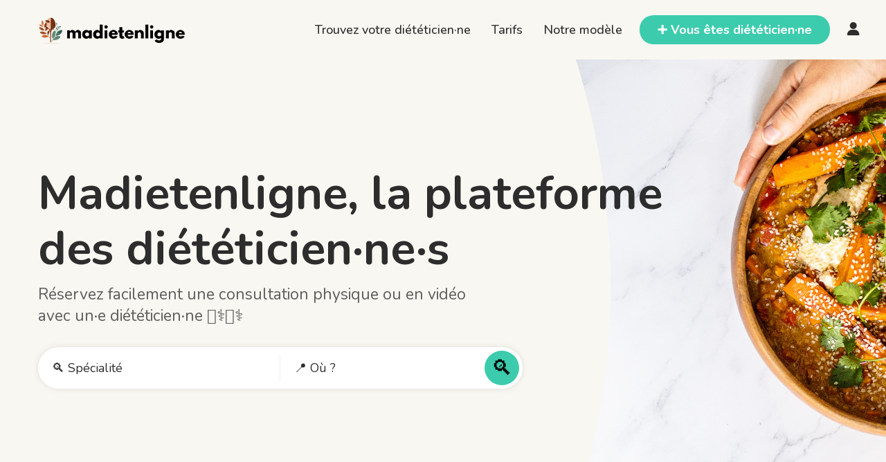

--- FILE ---
content_type: text/html; charset=UTF-8
request_url: https://www.madietenligne.fr/
body_size: 13544
content:

<!doctype html>
<html lang="fr">

<head>
	<meta charset="utf-8" />
	<meta http-equiv="X-UA-Compatible" content="IE=edge" />
	<meta name="keywords" content="diététique en ligne,diététicien,diététicienne,diététique,nutrition,consultation,téléconsultation,rendez-vous" />
	<meta name="description" content="Trouvez rapidement un·e diététicien·ne et prenez rendez-vous en ligne gratuitement pour une consultation en cabinet ou à distance." />
	<meta name="author" content="Eddy MONTUS" />
	<meta name="viewport" content="width=device-width, initial-scale=1, maximum-scale=5" />
		<title>Madietenligne : Prenez rendez-vous en ligne avec un diététicien</title>

	<meta property="og:url" content="http://www.madietenligne.fr/" />
	<meta property="og:title" content="Madietenligne : Prenez rendez-vous en ligne avec un diététicien" />
	<meta property="og:description" content="Trouvez rapidement un·e diététicien·ne et prenez rendez-vous en ligne gratuitement pour une consultation en cabinet ou à distance." />

			<meta property="og:type" content="website" />
		<meta property="og:image" content="https://www.madietenligne.fr/images/bg/header.png" />
	
	<link rel="apple-touch-icon" sizes="180x180" href="/apple-touch-icon.png" />
	<link rel="shortcut icon" type="image/x-icon" href="/favicon.ico" />
	<link rel="icon" type="image/png" sizes="32x32" href="/favicon-32x32.png" />
	<link rel="icon" type="image/png" sizes="16x16" href="/favicon-16x16.png" />
	<link rel="manifest" href="/site.webmanifest" />

	<!-- Canoncial -->
			<link rel="canonical" href="https://www.madietenligne.fr/" />
	
	<!-- Fonts -->
	<link rel="preconnect" href="https://fonts.googleapis.com">
	<link rel="preconnect" href="https://fonts.gstatic.com" crossorigin>
	<link href="https://fonts.googleapis.com/css2?family=Nunito:ital,wght@0,200..1000;1,200..1000&display=swap" rel="stylesheet">
	<link rel="stylesheet" type="text/css" href="/node_modules/@fortawesome/fontawesome-free/css/all.min.css?v=6" />

	<link rel="stylesheet" href="https://cdn.jsdelivr.net/gh/orestbida/cookieconsent@3.1.0/dist/cookieconsent.css" />

	<!-- Style CSS -->
	<link rel="stylesheet" type="text/css" href="/node_modules/bootstrap/dist/css/bootstrap.min.css?v=6.0.7b" />

			<link rel="stylesheet" type="text/css" href="/node_modules/slick-carousel/slick/slick.css?v=6.0.7b" />
		<link rel="stylesheet" type="text/css" href="/node_modules/slick-carousel/slick/slick-theme.css?v=6.0.7b" />
		<link rel="stylesheet" type="text/css" href="/node_modules/jquery-ui-dist/jquery-ui.min.css?v=6.0.7b" />
		<link rel="stylesheet" type="text/css" href="/css/home.min.css?v=6.0.7b" />
	
	<link rel="stylesheet" type="text/css" href="/css/style.min.css?v=6.0.7b" />
	<link rel="stylesheet" type="text/css" href="/css/responsive.min.css?v=6.0.7b" />
</head>

<body>
						<div id="wrapper">
					<header id="header" class="site-header site-home">
							<div class="container-fluid">
					<div class="row align-items-center">
						<div class="col-1 d-lg-none p-0 align-center">
							<div class="site__menu">
								<a title="Menu Icon" href="#" class="site__menu__icon">
									<i class="fa-solid fa-bars"></i>
								</a>
								<div class="popup-background"></div>
								<div class="popup popup--left">
									<a title="Close" href="#" class="popup__close">
										<i class="fa-solid fa-xmark"></i>
									</a><!-- .popup__close -->
									<div class="popup__content">
										<div class="popup__destinations popup__box">
											<ul class="menu-arrow">
												<li>
													<a href="/annuaire" title="Trouvez votre diététicien·ne">Trouvez votre diététicien·ne</a>
												</li>
											</ul>
										</div>
										<div class="popup__menu popup__box">
											<ul class="menu-arrow">
												<li>
													<a href="javascript:;" onclick="window.linkAction(this); return false;" data-href="L3Rhcmlmcw==" title="Tarifs">Tarifs</a>
												</li>
											</ul>
										</div><!-- .popup__menu -->
										<div class="popup__destinations popup__box">
											<ul class="menu-arrow">
												<li>
													<a href="javascript:;" onclick="window.linkAction(this); return false;" data-href="L25vdHJlLW1vZGVsZQ==" title="Notre modèle">Notre modèle</a>
												</li>
											</ul>
										</div>
										<div class="popup__user popup__box open-form">
																							<a title="Connexion" href="javascript:;" class="open-login">Connexion</a>
																					</div><!-- .popup__user -->
									</div><!-- .popup__content -->
									<div class="popup__button popup__box">
										<a href="javascript:;" onclick="window.linkAction(this); return false;" data-href="L3Bybw==" title="Vous êtes diététicien·ne" class="btn">
											<span>➕ Vous êtes diététicien·ne ?</span>
										</a>
									</div><!-- .popup__button -->
								</div><!-- .popup -->
							</div><!-- .site__menu -->
						</div>
						<div class="col-10 col-lg-3">
							<div class="site site-brand">
								<div class="site__brand">
									<a title="Logo" href="/" class="site__brand__logo"><img src="/images/assets/logo.png" alt="Madietenligne"></a>
								</div><!-- .site__brand -->
							</div><!-- .site -->
						</div><!-- .col-md-6 -->
						<div class="col-1 col-lg-9 p-0">
							<div class="right-header align-right">
								<nav class="main-menu">
									<ul>
										<li>
											<a href="/annuaire" title="Trouvez votre diététicien·ne">Trouvez votre diététicien·ne</a>
										</li>
										<li>
											<a href="javascript:;" onclick="window.linkAction(this); return false;" data-href="L3Rhcmlmcw==" title="Tarifs">Tarifs</a>
										</li>
										<li>
											<a href="javascript:;" onclick="window.linkAction(this); return false;" data-href="L25vdHJlLW1vZGVsZQ==" title="Notre modèle">Notre modèle</a>
										</li>
									</ul>
								</nav>
								<div class="popup popup-form">
									<a title="Close" href="javascript:;" class="popup__close">
										<i class="fa-solid fa-xmark"></i>
									</a><!-- .popup__close -->
									<ul class="choose-form">
										<li class="nav-login active"><a title="Connexion" href="#login">Connexion</a></li>
										<li class="nav-reset"><a title="Mot de passe oublié" href="#reset">Mot de passe oublié</a></li>
									</ul>
									<div class="popup-content">
										<form method="post" action="/connexion" class="form-log form-content" id="login" >
																																	<input type="hidden" name="redirect" value="" />
											<div class="field-input">
												<input name="email" type="email" value="" placeholder="Email" required="required">
											</div>
											<div class="field-input">
												<input name="password" type="password" value="" placeholder="Mot de passe" required="required">
											</div>
											<a title="🧑‍⚕️ Diététicien·ne, je m’inscris ✌️" href="/pro">🧑‍⚕️ Diététicien·ne, je m’inscris ✌️</a>
											<input type="submit" name="submit" value="Connexion">
										</form>
										<form method="post" action="/mot-de-passe-oublie" class="form-sign form-content" id="reset"  style="display:none;">
																						<div class="field-input">
												<input name="email" type="email" value="" placeholder="Email" required="required">
											</div>
											<input type="submit" name="submit" value="Valider">
										</form>
									</div>
								</div><!-- .popup-form -->
								<div class="right-header__search">
									<a title="Search" href="javascript:;" class="search-open">
										🔍
									</a>
									<div class="site__search">
										<a title="Close" href="javascript:;" class="search__close">
											<i class="fa-solid fa-xmark"></i>
										</a><!-- .search__close -->
										<form action="/annuaire" class="site__search__form" method="GET">
											<div class="site__search__field">
												<span class="site__search__icon">
													🔍
												</span><!-- .site__search__icon -->
												<input class="site__search__input" id="city-mobile" type="text" name="city" placeholder="Ex : Paris, Bordeaux, ...">
											</div><!-- .search__input -->
										</form><!-- .search__form -->
									</div><!-- .site__search -->
								</div>
								<div class="right-header__button btn">
									<a href="javascript:;" onclick="window.linkAction(this); return false;" data-href="L3Bybw==" title="Vous êtes diététicien·ne">
										<span>➕ Vous êtes diététicien·ne</span>
									</a>
								</div><!-- .right-header__button -->
								<div class="main-menu">
																			<a title="Login" class="open-login" href="javascript:;"><i class="fa-solid fa-user" style="font-size:20px;"></i></a>
																	</div>
							</div><!-- .right-header -->
						</div><!-- .col-md-6 -->
					</div><!-- .row -->
				</div><!-- .container-fluid -->
				</header><!-- .site-header -->

									<main id="main" class="site-main overflow">
														
									<div class="site-banner layout-02 hero">
	<div class="container">
		<div class="site-banner__content">
			<h1 class="site-banner__title">Madietenligne, la plateforme<br />des diététicien·ne·s</h1>
			<p class="subtitle">Réservez facilement une consultation physique ou en vidéo<br />avec un·e diététicien·ne 👩‍⚕️👨‍⚕️</p>
			<form action="/annuaire" class="d-flex d-md-none site-banner__search layout-02">
				<div class="field-input">
					<label for="spe">🔍 Spécialité</label>
					<input type="hidden" name="specialty" />
					<input class="site-banner__search__input open-suggestion" id="spe" type="text" placeholder="Ex : Alimentation intuitive ▾" autocomplete="off">
					<div class="search-suggestions name-suggestions">
						<ul>
															<li><a href="javascript:;"><span data-slug="reequilibrage-alimentaire">🥗 Rééquilibrage alimentaire</span></a></li>
															<li><a href="javascript:;"><span data-slug="surpoids-obesite">🧑‍🦰 Surpoids / Obésité</span></a></li>
															<li><a href="javascript:;"><span data-slug="perte-de-poids">⚖️ Perte de poids</span></a></li>
															<li><a href="javascript:;"><span data-slug="diabete">🍡 Diabète (de type 1 DID, de type 2 DNID, gestationnel)</span></a></li>
															<li><a href="javascript:;"><span data-slug="prise-de-poids">⚖️ Prise de poids</span></a></li>
															<li><a href="javascript:;"><span data-slug="maladies-cardio-vasculaires">🫀 Maladies cardio-vasculaires (hypercholestérolémie, hypertension artérielle, hypertriglycéridémie, ...)</span></a></li>
															<li><a href="javascript:;"><span data-slug="denutrition">🙍 Dénutrition</span></a></li>
															<li><a href="javascript:;"><span data-slug="confort-digestif">🧍 Confort digestif (ballonnements, troubles du transit, ...)</span></a></li>
															<li><a href="javascript:;"><span data-slug="troubles-digestifs">🤢 Troubles digestifs (reflux gastro-oesophagien RGO, pancréatite, syndrome de l'intestin irritable, ...)</span></a></li>
															<li><a href="javascript:;"><span data-slug="grossesse">🤰 Grossesse</span></a></li>
															<li><a href="javascript:;"><span data-slug="personnes-agees">🧓 Personnes âgées</span></a></li>
															<li><a href="javascript:;"><span data-slug="alimentation-vegetarienne">🥦 Alimentation végétarienne</span></a></li>
															<li><a href="javascript:;"><span data-slug="nutrition-du-sportif">🏃 Nutrition du sportif</span></a></li>
															<li><a href="javascript:;"><span data-slug="troubles-du-comportement-alimentaire">🙇 Troubles du comportement alimentaire (TCA)</span></a></li>
															<li><a href="javascript:;"><span data-slug="allergies-intolerances-alimentaires">🧬 Allergies / Intolérances alimentaires</span></a></li>
															<li><a href="javascript:;"><span data-slug="alimentation-en-pleine-conscience">🧘 Alimentation en pleine conscience</span></a></li>
															<li><a href="javascript:;"><span data-slug="maladie-coeliaque">🌾 Maladie cœliaque</span></a></li>
															<li><a href="javascript:;"><span data-slug="chirurgie-bariatrique">🩺 Chirurgie bariatrique</span></a></li>
															<li><a href="javascript:;"><span data-slug="horaires-decales">🙃 Horaires décalés</span></a></li>
															<li><a href="javascript:;"><span data-slug="regime-pauvre-en-fodmap">🍉 Régime pauvre en FODMAP</span></a></li>
															<li><a href="javascript:;"><span data-slug="allaitement">🤱 Allaitement</span></a></li>
															<li><a href="javascript:;"><span data-slug="alimentation-et-cancer">🧑‍⚕️ Alimentation et cancer</span></a></li>
															<li><a href="javascript:;"><span data-slug="alimentation-intuitive">🍃 Alimentation Intuitive</span></a></li>
															<li><a href="javascript:;"><span data-slug="pediatrique">🐣 Pédiatrique</span></a></li>
															<li><a href="javascript:;"><span data-slug="alimentation-vegetalienne-vegan">🥜 Alimentation végétalienne (vegan)</span></a></li>
															<li><a href="javascript:;"><span data-slug="suivi-post-operatoire">🩺 Suivi post opératoire</span></a></li>
															<li><a href="javascript:;"><span data-slug="endometriose">🩸 Endométriose</span></a></li>
															<li><a href="javascript:;"><span data-slug="micronutrition">🔬 Micronutrition</span></a></li>
															<li><a href="javascript:;"><span data-slug="maladies-renales">⚗️ Maladies rénales</span></a></li>
															<li><a href="javascript:;"><span data-slug="troubles-hormonaux">🧪 Troubles hormonaux</span></a></li>
															<li><a href="javascript:;"><span data-slug="microbiote">🦠 Microbiote</span></a></li>
															<li><a href="javascript:;"><span data-slug="pathologies-feminines">👩 Pathologies féminines</span></a></li>
															<li><a href="javascript:;"><span data-slug="psychonutrition">🧠 Psychonutrition</span></a></li>
															<li><a href="javascript:;"><span data-slug="addictions">💊 Addictions</span></a></li>
															<li><a href="javascript:;"><span data-slug="maladies-inflammatoires-chroniques-de-l-intestin">⚕️ Maladies inflammatoires chroniques de l'intestin (MICI)</span></a></li>
															<li><a href="javascript:;"><span data-slug="diversification-menee-par-l-enfant-dme">🥕 Diversification menée par l'enfant (DME)</span></a></li>
															<li><a href="javascript:;"><span data-slug="selectivite-alimentaire-chez-l-enfant">👶 Sélectivité alimentaire chez l'enfant (Neophobie)</span></a></li>
															<li><a href="javascript:;"><span data-slug="sevrage-tabagique">🚬 Sevrage tabagique</span></a></li>
															<li><a href="javascript:;"><span data-slug="troubles-de-l-oralite-chez-l-enfant">👦 Troubles de l'oralité chez l'enfant</span></a></li>
															<li><a href="javascript:;"><span data-slug="hypnose">🙆 Hypnose</span></a></li>
															<li><a href="javascript:;"><span data-slug="sophrologie">🧘 Sophrologie</span></a></li>
															<li><a href="javascript:;"><span data-slug="dermonutrition">😊 Dermonutrition</span></a></li>
													</ul>
					</div>
				</div><!-- .site-banner__search__input -->
				<div class="field-input">
					<label for="city">📍 Où ?</label>
					<input class="site-banner__search__input" id="city" type="text" name="city" placeholder="Ex : Paris, Bordeaux..." autocomplete="off">
				</div><!-- .site-banner__search__input -->
				<div class="field-submit">
					<button><span>🔍</span></button>
				</div>
			</form>
			<form action="/annuaire" class="d-none d-md-flex site-banner__search layout-02">
				<div class="field-input">
					<label for="spe">🔍 Spécialité</label>
					<input type="hidden" name="specialty" />
					<input class="site-banner__search__input open-suggestion" id="spe" type="text" autocomplete="off">
					<div class="search-suggestions name-suggestions">
						<ul>
															<li><a href="javascript:;"><span data-slug="reequilibrage-alimentaire">🥗 Rééquilibrage alimentaire</span></a></li>
															<li><a href="javascript:;"><span data-slug="surpoids-obesite">🧑‍🦰 Surpoids / Obésité</span></a></li>
															<li><a href="javascript:;"><span data-slug="perte-de-poids">⚖️ Perte de poids</span></a></li>
															<li><a href="javascript:;"><span data-slug="diabete">🍡 Diabète (de type 1 DID, de type 2 DNID, gestationnel)</span></a></li>
															<li><a href="javascript:;"><span data-slug="prise-de-poids">⚖️ Prise de poids</span></a></li>
															<li><a href="javascript:;"><span data-slug="maladies-cardio-vasculaires">🫀 Maladies cardio-vasculaires (hypercholestérolémie, hypertension artérielle, hypertriglycéridémie, ...)</span></a></li>
															<li><a href="javascript:;"><span data-slug="denutrition">🙍 Dénutrition</span></a></li>
															<li><a href="javascript:;"><span data-slug="confort-digestif">🧍 Confort digestif (ballonnements, troubles du transit, ...)</span></a></li>
															<li><a href="javascript:;"><span data-slug="troubles-digestifs">🤢 Troubles digestifs (reflux gastro-oesophagien RGO, pancréatite, syndrome de l'intestin irritable, ...)</span></a></li>
															<li><a href="javascript:;"><span data-slug="grossesse">🤰 Grossesse</span></a></li>
															<li><a href="javascript:;"><span data-slug="personnes-agees">🧓 Personnes âgées</span></a></li>
															<li><a href="javascript:;"><span data-slug="alimentation-vegetarienne">🥦 Alimentation végétarienne</span></a></li>
															<li><a href="javascript:;"><span data-slug="nutrition-du-sportif">🏃 Nutrition du sportif</span></a></li>
															<li><a href="javascript:;"><span data-slug="troubles-du-comportement-alimentaire">🙇 Troubles du comportement alimentaire (TCA)</span></a></li>
															<li><a href="javascript:;"><span data-slug="allergies-intolerances-alimentaires">🧬 Allergies / Intolérances alimentaires</span></a></li>
															<li><a href="javascript:;"><span data-slug="alimentation-en-pleine-conscience">🧘 Alimentation en pleine conscience</span></a></li>
															<li><a href="javascript:;"><span data-slug="maladie-coeliaque">🌾 Maladie cœliaque</span></a></li>
															<li><a href="javascript:;"><span data-slug="chirurgie-bariatrique">🩺 Chirurgie bariatrique</span></a></li>
															<li><a href="javascript:;"><span data-slug="horaires-decales">🙃 Horaires décalés</span></a></li>
															<li><a href="javascript:;"><span data-slug="regime-pauvre-en-fodmap">🍉 Régime pauvre en FODMAP</span></a></li>
															<li><a href="javascript:;"><span data-slug="allaitement">🤱 Allaitement</span></a></li>
															<li><a href="javascript:;"><span data-slug="alimentation-et-cancer">🧑‍⚕️ Alimentation et cancer</span></a></li>
															<li><a href="javascript:;"><span data-slug="alimentation-intuitive">🍃 Alimentation Intuitive</span></a></li>
															<li><a href="javascript:;"><span data-slug="pediatrique">🐣 Pédiatrique</span></a></li>
															<li><a href="javascript:;"><span data-slug="alimentation-vegetalienne-vegan">🥜 Alimentation végétalienne (vegan)</span></a></li>
															<li><a href="javascript:;"><span data-slug="suivi-post-operatoire">🩺 Suivi post opératoire</span></a></li>
															<li><a href="javascript:;"><span data-slug="endometriose">🩸 Endométriose</span></a></li>
															<li><a href="javascript:;"><span data-slug="micronutrition">🔬 Micronutrition</span></a></li>
															<li><a href="javascript:;"><span data-slug="maladies-renales">⚗️ Maladies rénales</span></a></li>
															<li><a href="javascript:;"><span data-slug="troubles-hormonaux">🧪 Troubles hormonaux</span></a></li>
															<li><a href="javascript:;"><span data-slug="microbiote">🦠 Microbiote</span></a></li>
															<li><a href="javascript:;"><span data-slug="pathologies-feminines">👩 Pathologies féminines</span></a></li>
															<li><a href="javascript:;"><span data-slug="psychonutrition">🧠 Psychonutrition</span></a></li>
															<li><a href="javascript:;"><span data-slug="addictions">💊 Addictions</span></a></li>
															<li><a href="javascript:;"><span data-slug="maladies-inflammatoires-chroniques-de-l-intestin">⚕️ Maladies inflammatoires chroniques de l'intestin (MICI)</span></a></li>
															<li><a href="javascript:;"><span data-slug="diversification-menee-par-l-enfant-dme">🥕 Diversification menée par l'enfant (DME)</span></a></li>
															<li><a href="javascript:;"><span data-slug="selectivite-alimentaire-chez-l-enfant">👶 Sélectivité alimentaire chez l'enfant (Neophobie)</span></a></li>
															<li><a href="javascript:;"><span data-slug="sevrage-tabagique">🚬 Sevrage tabagique</span></a></li>
															<li><a href="javascript:;"><span data-slug="troubles-de-l-oralite-chez-l-enfant">👦 Troubles de l'oralité chez l'enfant</span></a></li>
															<li><a href="javascript:;"><span data-slug="hypnose">🙆 Hypnose</span></a></li>
															<li><a href="javascript:;"><span data-slug="sophrologie">🧘 Sophrologie</span></a></li>
															<li><a href="javascript:;"><span data-slug="dermonutrition">😊 Dermonutrition</span></a></li>
													</ul>
					</div>
				</div><!-- .site-banner__search__input -->
				<div class="field-input">
					<label for="city">📍 Où ?</label>
					<input class="site-banner__search__input" id="city" type="text" name="city" autocomplete="off">
				</div><!-- .site-banner__search__input -->
				<div class="field-submit">
					<button><span>🔍</span></button>
				</div>
			</form>
			<div class="d-home-block mt-5 my-sm-5 d-home-none text-center">
				<img class="rounded rounded-10" src="/images/bg/header.png" alt="Illusatration accueil" />
			</div>
		</div>
	</div>
</div>
<div class="padded">
	<div class="container">
		<div class="row">
			<div class="col-12 col-md-4 mb-3">
				<div class="site-banner__counter text-center h1 fw-bold lh-1">
					<span>📅</span>
					<div class="second-color mt-3 fw-bold">
						<span class="number counter">410000</span>+
					</div>
					<span class="fs-4 text-dark">Rendez-vous pris</span>
				</div>
			</div>
			<div class="col-12 col-md-4 mb-3">
				<div class="site-banner__counter text-center h1 fw-bold lh-1">
					<span>🙋</span>
					<div class="second-color mt-3 fw-bold">
						<span class="number counter">105000</span>+
					</div>
					<span class="fs-4 text-dark">Patient·e·s</span>
				</div>
			</div>
			<div class="col-12 col-md-4 mb-3">
				<div class="site-banner__counter text-center h1 fw-bold lh-1">
					<span>🧑‍⚕️</span>
					<div class="second-color mt-3 fw-bold">
						<span class="number counter">2900</span>+
					</div>
					<span class="fs-4 text-dark">Diététicien·ne·s</span>
				</div>
			</div>
		</div>
	</div>
</div>
<section class="section-bg padded">
	<div class="container">
		<div class="offset-item">
			<h2>
				Laissez-vous <span class="main-color">guider...</span>
			</h2>
			<p>
				Découvrez nos expert·e·s de la nutrition par spécialité
			</p>
		</div>
		<div class="cuisine-sliders slick-sliders offset-item">
			<div class="cuisine-slider slick-slider" data-item="6" data-itemScroll="6" data-arrows="true" data-dots="true" data-smallpcItem="4" data-smallpcScroll="4" data-tabletItem="3" data-tabletScroll="3" data-mobileItem="2" data-mobileScroll="2">

									<div class="item">
						<a href="/annuaire/specialites/reequilibrage-alimentaire">
							<span class="hover-img">
								<img class="p-2" data-src="https://image.madietenligne.fr/images/specialites/Rééquilibrage-alimentaire.png?resize=fill:200" alt="Illustration 🥗 Rééquilibrage alimentaire" loading="lazy">
							</span>
							<span class="title">🥗 Rééquilibrage alimentaire</span>
						</a>
					</div>
									<div class="item">
						<a href="/annuaire/specialites/surpoids-obesite">
							<span class="hover-img">
								<img class="p-2" data-src="https://image.madietenligne.fr/images/specialites/surpoids-obesite.jpg?resize=fill:200" alt="Illustration 🧑‍🦰 Surpoids / Obésité" loading="lazy">
							</span>
							<span class="title">🧑‍🦰 Surpoids / Obésité</span>
						</a>
					</div>
									<div class="item">
						<a href="/annuaire/specialites/perte-de-poids">
							<span class="hover-img">
								<img class="p-2" data-src="https://image.madietenligne.fr/images/specialites/Illustration-perte-de-poids.png?resize=fill:200" alt="Illustration ⚖️ Perte de poids" loading="lazy">
							</span>
							<span class="title">⚖️ Perte de poids</span>
						</a>
					</div>
									<div class="item">
						<a href="/annuaire/specialites/diabete">
							<span class="hover-img">
								<img class="p-2" data-src="https://image.madietenligne.fr/images/specialites/Illustration-diabète.png?resize=fill:200" alt="Illustration 🍡 Diabète (de type 1 DID, de type 2 DNID, gestationnel)" loading="lazy">
							</span>
							<span class="title">🍡 Diabète (de type 1 DID, de type 2 DNID, gestationnel)</span>
						</a>
					</div>
									<div class="item">
						<a href="/annuaire/specialites/prise-de-poids">
							<span class="hover-img">
								<img class="p-2" data-src="https://image.madietenligne.fr/images/specialites/Illustration-prise-de-poids.png?resize=fill:200" alt="Illustration ⚖️ Prise de poids" loading="lazy">
							</span>
							<span class="title">⚖️ Prise de poids</span>
						</a>
					</div>
									<div class="item">
						<a href="/annuaire/specialites/maladies-cardio-vasculaires">
							<span class="hover-img">
								<img class="p-2" data-src="https://image.madietenligne.fr/images/specialites/maladies-cardio-vasculaires.jpg?resize=fill:200" alt="Illustration 🫀 Maladies cardio-vasculaires (hypercholestérolémie, hypertension artérielle, hypertriglycéridémie, ...)" loading="lazy">
							</span>
							<span class="title">🫀 Maladies cardio-vasculaires (hypercholestérolémie, hypertension artérielle, hypertriglycéridémie, ...)</span>
						</a>
					</div>
									<div class="item">
						<a href="/annuaire/specialites/denutrition">
							<span class="hover-img">
								<img class="p-2" data-src="https://image.madietenligne.fr/images/specialites/Illustration-dénutrition.png?resize=fill:200" alt="Illustration 🙍 Dénutrition" loading="lazy">
							</span>
							<span class="title">🙍 Dénutrition</span>
						</a>
					</div>
									<div class="item">
						<a href="/annuaire/specialites/confort-digestif">
							<span class="hover-img">
								<img class="p-2" data-src="https://image.madietenligne.fr/images/specialites/Illustration-confort-digestif.png?resize=fill:200" alt="Illustration 🧍 Confort digestif (ballonnements, troubles du transit, ...)" loading="lazy">
							</span>
							<span class="title">🧍 Confort digestif (ballonnements, troubles du transit, ...)</span>
						</a>
					</div>
									<div class="item">
						<a href="/annuaire/specialites/troubles-digestifs">
							<span class="hover-img">
								<img class="p-2" data-src="https://image.madietenligne.fr/images/specialites/Illustration-troubles-digestifs.png?resize=fill:200" alt="Illustration 🤢 Troubles digestifs (reflux gastro-oesophagien RGO, pancréatite, syndrome de l'intestin irritable, ...)" loading="lazy">
							</span>
							<span class="title">🤢 Troubles digestifs (reflux gastro-oesophagien RGO, pancréatite, syndrome de l'intestin irritable, ...)</span>
						</a>
					</div>
									<div class="item">
						<a href="/annuaire/specialites/grossesse">
							<span class="hover-img">
								<img class="p-2" data-src="https://image.madietenligne.fr/images/specialites/Illustration-grossesse.png?resize=fill:200" alt="Illustration 🤰 Grossesse" loading="lazy">
							</span>
							<span class="title">🤰 Grossesse</span>
						</a>
					</div>
									<div class="item">
						<a href="/annuaire/specialites/personnes-agees">
							<span class="hover-img">
								<img class="p-2" data-src="https://image.madietenligne.fr/images/specialites/Illustration-personnes-agées.png?resize=fill:200" alt="Illustration 🧓 Personnes âgées" loading="lazy">
							</span>
							<span class="title">🧓 Personnes âgées</span>
						</a>
					</div>
									<div class="item">
						<a href="/annuaire/specialites/alimentation-vegetarienne">
							<span class="hover-img">
								<img class="p-2" data-src="https://image.madietenligne.fr/images/specialites/Illustration-Végétarien.png?resize=fill:200" alt="Illustration 🥦 Alimentation végétarienne" loading="lazy">
							</span>
							<span class="title">🥦 Alimentation végétarienne</span>
						</a>
					</div>
									<div class="item">
						<a href="/annuaire/specialites/nutrition-du-sportif">
							<span class="hover-img">
								<img class="p-2" data-src="https://image.madietenligne.fr/images/specialites/Illustration-nutrition-sportif.png?resize=fill:200" alt="Illustration 🏃 Nutrition du sportif" loading="lazy">
							</span>
							<span class="title">🏃 Nutrition du sportif</span>
						</a>
					</div>
									<div class="item">
						<a href="/annuaire/specialites/troubles-du-comportement-alimentaire">
							<span class="hover-img">
								<img class="p-2" data-src="https://image.madietenligne.fr/images/specialites/Sans titre (51).png?resize=fill:200" alt="Illustration 🙇 Troubles du comportement alimentaire (TCA)" loading="lazy">
							</span>
							<span class="title">🙇 Troubles du comportement alimentaire (TCA)</span>
						</a>
					</div>
									<div class="item">
						<a href="/annuaire/specialites/allergies-intolerances-alimentaires">
							<span class="hover-img">
								<img class="p-2" data-src="https://image.madietenligne.fr/images/specialites/Illustration-allergie.png?resize=fill:200" alt="Illustration 🧬 Allergies / Intolérances alimentaires" loading="lazy">
							</span>
							<span class="title">🧬 Allergies / Intolérances alimentaires</span>
						</a>
					</div>
									<div class="item">
						<a href="/annuaire/specialites/alimentation-en-pleine-conscience">
							<span class="hover-img">
								<img class="p-2" data-src="https://image.madietenligne.fr/images/specialites/pexels-sunsetoned-6431186.jpg?resize=fill:200" alt="Illustration 🧘 Alimentation en pleine conscience" loading="lazy">
							</span>
							<span class="title">🧘 Alimentation en pleine conscience</span>
						</a>
					</div>
									<div class="item">
						<a href="/annuaire/specialites/maladie-coeliaque">
							<span class="hover-img">
								<img class="p-2" data-src="https://image.madietenligne.fr/images/specialites/Illustration-maladie-coeliaque.png?resize=fill:200" alt="Illustration 🌾 Maladie cœliaque" loading="lazy">
							</span>
							<span class="title">🌾 Maladie cœliaque</span>
						</a>
					</div>
									<div class="item">
						<a href="/annuaire/specialites/chirurgie-bariatrique">
							<span class="hover-img">
								<img class="p-2" data-src="https://image.madietenligne.fr/images/specialites/Illustration-Chirurgie-bariatrique.png?resize=fill:200" alt="Illustration 🩺 Chirurgie bariatrique" loading="lazy">
							</span>
							<span class="title">🩺 Chirurgie bariatrique</span>
						</a>
					</div>
									<div class="item">
						<a href="/annuaire/specialites/horaires-decales">
							<span class="hover-img">
								<img class="p-2" data-src="https://image.madietenligne.fr/images/specialites/Illustration-travail-de-nuit.png?resize=fill:200" alt="Illustration 🙃 Horaires décalés" loading="lazy">
							</span>
							<span class="title">🙃 Horaires décalés</span>
						</a>
					</div>
									<div class="item">
						<a href="/annuaire/specialites/regime-pauvre-en-fodmap">
							<span class="hover-img">
								<img class="p-2" data-src="https://image.madietenligne.fr/images/specialites/Illustration-fodmap.png?resize=fill:200" alt="Illustration 🍉 Régime pauvre en FODMAP" loading="lazy">
							</span>
							<span class="title">🍉 Régime pauvre en FODMAP</span>
						</a>
					</div>
									<div class="item">
						<a href="/annuaire/specialites/allaitement">
							<span class="hover-img">
								<img class="p-2" data-src="https://image.madietenligne.fr/images/specialites/Illustration-allaitement.png?resize=fill:200" alt="Illustration 🤱 Allaitement" loading="lazy">
							</span>
							<span class="title">🤱 Allaitement</span>
						</a>
					</div>
									<div class="item">
						<a href="/annuaire/specialites/alimentation-et-cancer">
							<span class="hover-img">
								<img class="p-2" data-src="https://image.madietenligne.fr/images/specialites/pexels-anna-tarazevich-5482993.jpeg?resize=fill:200" alt="Illustration 🧑‍⚕️ Alimentation et cancer" loading="lazy">
							</span>
							<span class="title">🧑‍⚕️ Alimentation et cancer</span>
						</a>
					</div>
									<div class="item">
						<a href="/annuaire/specialites/alimentation-intuitive">
							<span class="hover-img">
								<img class="p-2" data-src="https://image.madietenligne.fr/images/specialites/Illustration-alimentation-intuitive.png?resize=fill:200" alt="Illustration 🍃 Alimentation Intuitive" loading="lazy">
							</span>
							<span class="title">🍃 Alimentation Intuitive</span>
						</a>
					</div>
									<div class="item">
						<a href="/annuaire/specialites/pediatrique">
							<span class="hover-img">
								<img class="p-2" data-src="https://image.madietenligne.fr/images/specialites/Illustration-pediatrique.png?resize=fill:200" alt="Illustration 🐣 Pédiatrique" loading="lazy">
							</span>
							<span class="title">🐣 Pédiatrique</span>
						</a>
					</div>
									<div class="item">
						<a href="/annuaire/specialites/alimentation-vegetalienne-vegan">
							<span class="hover-img">
								<img class="p-2" data-src="https://image.madietenligne.fr/images/specialites/Illustration-vegan.png?resize=fill:200" alt="Illustration 🥜 Alimentation végétalienne (vegan)" loading="lazy">
							</span>
							<span class="title">🥜 Alimentation végétalienne (vegan)</span>
						</a>
					</div>
									<div class="item">
						<a href="/annuaire/specialites/suivi-post-operatoire">
							<span class="hover-img">
								<img class="p-2" data-src="https://image.madietenligne.fr/images/specialites/Illustration-suivi-postopératoire.png?resize=fill:200" alt="Illustration 🩺 Suivi post opératoire" loading="lazy">
							</span>
							<span class="title">🩺 Suivi post opératoire</span>
						</a>
					</div>
									<div class="item">
						<a href="/annuaire/specialites/endometriose">
							<span class="hover-img">
								<img class="p-2" data-src="https://image.madietenligne.fr/images/specialites/Illustration-endométriose.png?resize=fill:200" alt="Illustration 🩸 Endométriose" loading="lazy">
							</span>
							<span class="title">🩸 Endométriose</span>
						</a>
					</div>
									<div class="item">
						<a href="/annuaire/specialites/micronutrition">
							<span class="hover-img">
								<img class="p-2" data-src="https://image.madietenligne.fr/images/specialites/Illustration-Micro-nutrition.png?resize=fill:200" alt="Illustration 🔬 Micronutrition" loading="lazy">
							</span>
							<span class="title">🔬 Micronutrition</span>
						</a>
					</div>
									<div class="item">
						<a href="/annuaire/specialites/maladies-renales">
							<span class="hover-img">
								<img class="p-2" data-src="https://image.madietenligne.fr/images/specialites/Illustration-maladies-rénales.png?resize=fill:200" alt="Illustration ⚗️ Maladies rénales" loading="lazy">
							</span>
							<span class="title">⚗️ Maladies rénales</span>
						</a>
					</div>
									<div class="item">
						<a href="/annuaire/specialites/troubles-hormonaux">
							<span class="hover-img">
								<img class="p-2" data-src="https://image.madietenligne.fr/images/specialites/Illustration-troubles-hormonaux.png?resize=fill:200" alt="Illustration 🧪 Troubles hormonaux" loading="lazy">
							</span>
							<span class="title">🧪 Troubles hormonaux</span>
						</a>
					</div>
									<div class="item">
						<a href="/annuaire/specialites/microbiote">
							<span class="hover-img">
								<img class="p-2" data-src="https://image.madietenligne.fr/images/specialites/Sans titre - 2022-12-06T234231.077.png?resize=fill:200" alt="Illustration 🦠 Microbiote" loading="lazy">
							</span>
							<span class="title">🦠 Microbiote</span>
						</a>
					</div>
									<div class="item">
						<a href="/annuaire/specialites/pathologies-feminines">
							<span class="hover-img">
								<img class="p-2" data-src="https://image.madietenligne.fr/images/specialites/Illustration-pathologies-feminines.png?resize=fill:200" alt="Illustration 👩 Pathologies féminines" loading="lazy">
							</span>
							<span class="title">👩 Pathologies féminines</span>
						</a>
					</div>
									<div class="item">
						<a href="/annuaire/specialites/psychonutrition">
							<span class="hover-img">
								<img class="p-2" data-src="https://image.madietenligne.fr/images/specialites/Sans titre - 2022-12-06T231923.690.png?resize=fill:200" alt="Illustration 🧠 Psychonutrition" loading="lazy">
							</span>
							<span class="title">🧠 Psychonutrition</span>
						</a>
					</div>
									<div class="item">
						<a href="/annuaire/specialites/addictions">
							<span class="hover-img">
								<img class="p-2" data-src="https://image.madietenligne.fr/images/specialites/Illustration-addictions.png?resize=fill:200" alt="Illustration 💊 Addictions" loading="lazy">
							</span>
							<span class="title">💊 Addictions</span>
						</a>
					</div>
									<div class="item">
						<a href="/annuaire/specialites/maladies-inflammatoires-chroniques-de-l-intestin">
							<span class="hover-img">
								<img class="p-2" data-src="https://image.madietenligne.fr/images/specialites/Illustration-MICI.png?resize=fill:200" alt="Illustration ⚕️ Maladies inflammatoires chroniques de l'intestin (MICI)" loading="lazy">
							</span>
							<span class="title">⚕️ Maladies inflammatoires chroniques de l'intestin (MICI)</span>
						</a>
					</div>
									<div class="item">
						<a href="/annuaire/specialites/diversification-menee-par-l-enfant-dme">
							<span class="hover-img">
								<img class="p-2" data-src="https://image.madietenligne.fr/images/specialites/Illustration-DME.png?resize=fill:200" alt="Illustration 🥕 Diversification menée par l'enfant (DME)" loading="lazy">
							</span>
							<span class="title">🥕 Diversification menée par l'enfant (DME)</span>
						</a>
					</div>
									<div class="item">
						<a href="/annuaire/specialites/selectivite-alimentaire-chez-l-enfant">
							<span class="hover-img">
								<img class="p-2" data-src="https://image.madietenligne.fr/images/specialites/Illustration-selectivité-alimentaire-enfant.png?resize=fill:200" alt="Illustration 👶 Sélectivité alimentaire chez l'enfant (Neophobie)" loading="lazy">
							</span>
							<span class="title">👶 Sélectivité alimentaire chez l'enfant (Neophobie)</span>
						</a>
					</div>
									<div class="item">
						<a href="/annuaire/specialites/sevrage-tabagique">
							<span class="hover-img">
								<img class="p-2" data-src="https://image.madietenligne.fr/images/specialites/Illustration-sevrage-tabagique.png?resize=fill:200" alt="Illustration 🚬 Sevrage tabagique" loading="lazy">
							</span>
							<span class="title">🚬 Sevrage tabagique</span>
						</a>
					</div>
									<div class="item">
						<a href="/annuaire/specialites/troubles-de-l-oralite-chez-l-enfant">
							<span class="hover-img">
								<img class="p-2" data-src="https://image.madietenligne.fr/images/specialites/Illustration-troubles-de-loralité.png?resize=fill:200" alt="Illustration 👦 Troubles de l'oralité chez l'enfant" loading="lazy">
							</span>
							<span class="title">👦 Troubles de l'oralité chez l'enfant</span>
						</a>
					</div>
									<div class="item">
						<a href="/annuaire/specialites/hypnose">
							<span class="hover-img">
								<img class="p-2" data-src="https://image.madietenligne.fr/images/specialites/Illustration-hypnose.png?resize=fill:200" alt="Illustration 🙆 Hypnose" loading="lazy">
							</span>
							<span class="title">🙆 Hypnose</span>
						</a>
					</div>
									<div class="item">
						<a href="/annuaire/specialites/sophrologie">
							<span class="hover-img">
								<img class="p-2" data-src="https://image.madietenligne.fr/images/specialites/Design sans titre (10).png?resize=fill:200" alt="Illustration 🧘 Sophrologie" loading="lazy">
							</span>
							<span class="title">🧘 Sophrologie</span>
						</a>
					</div>
									<div class="item">
						<a href="/annuaire/specialites/dermonutrition">
							<span class="hover-img">
								<img class="p-2" data-src="https://image.madietenligne.fr/images/specialites/Illustration-dermonutrition.png?resize=fill:200" alt="Illustration 😊 Dermonutrition" loading="lazy">
							</span>
							<span class="title">😊 Dermonutrition</span>
						</a>
					</div>
							</div><!-- .cuisine-slider -->
			<div class="place-slider__nav slick-nav">
				<div class="place-slider__prev slick-nav__prev">
					<i class="fa-solid fa-angle-left"></i>
				</div><!-- .place-slider__prev -->
				<div class="place-slider__next slick-nav__next">
					<i class="fa-solid fa-angle-right"></i>
				</div><!-- .place-slider__next -->
			</div><!-- .place-slider__nav -->
		</div><!-- .cuisine-sliders -->
	</div><!-- .container -->
</section><!-- .cuisine-wrap -->
<div class="news">
	<div class="container">
		<div class="company-info flex-inline">
			<img data-src="/images/about-2.jpeg" alt="Madietenligne c'est quoi illustration" loading="lazy">
			<div class="ci-content">
				<span class="offset-item text-uppercase">Madietenligne c'est quoi ?</span>
				<h3 class="offset-item">La plateforme dédiée aux diététicien·ne·s, <span class="second-color">les vrai·e·s expert·e·s de la nutrition</span> 🍃</h3>
				<p class="offset-item">
					Créée en 2020, Madietenligne est une plateforme qui vous facilite l'accès à des diététicien·ne·s nutritionnistes certifié·e·s depuis chez vous ou de n'importe où.<br />
					Madietenligne c'est aujourd'hui :
				</p>
				<p>
					<b><span class="emoji">🧑‍⚕️</span> 2900 diététicien·ne·s</b> dans toute la France et Outre-mer, présent·e·s en cabinet, visio ou à domicile<br />
					<b><span class="emoji">🙋</span> 105000 patient·e·s</b><br />
					<b><span class="emoji">📆</span> 410000 prises de rendez-vous</b> en ligne<br />
					<b><span class="emoji">📹</span> 90000 téléconsultations</b>
				</p>
			</div>
		</div><!-- .company-info -->
	</div>
</div>
<div class="business-about">
	<div class="container">
		<div class="row">
			<div class="col-12 col-lg-7">
				<div class="business-about-info">
					<h2 class="offset-item">Pourquoi consulter un·e diététicien·ne ?</h2>
					<p class="offset-item">
						Les diététicien·ne·s sont LES seul·es <b>vrai·e·s expert·e·s de la nutrition</b>. Leur formation est validée scientifiquement et cliniquement, elle leur permet de répondre à une multitude de motifs de consultations.
						<br /><br />
						Votre diététicien·ne <b>personnalise votre alimentation</b> suivant vos besoins, votre budget, votre emploi du temps, votre état de santé... Et tout cela <b>en conservant votre plaisir de manger !</b> 🍩<br />
						Votre santé est ce que vous avez de plus cher, nos professionnel·le·s diplômé·e·s et certifié·e·s sont là pour vous aider.
					</p>
					<a href="/annuaire" class="btn offset-item">Notre annuaire de diététicien·ne·s</a>
				</div>
			</div>
			<div class="col-12 col-lg-5 picture-container">
				<img data-src="/images/bg/why-diet.png" alt="Pourquoi consulter un·e diététicien·ne illustration" loading="lazy" />
			</div>
		</div>
	</div>
</div><!-- .business-about -->
<div class="img-box-inner">
	<div class="container">
		<div class="title ld-title">
			<h2>Nos meilleurs outils pour <span class="main-color">prendre soin de vous et de votre alimentation</span></h2>
		</div>
		<div class="row pro-registration offset-item">
			<div class="col-md-6 col-xl-3">
				<div class="img-box-item">
					<span>👩‍⚕️👨‍⚕️</span>
					<h5>Un·e diététicien·ne accessible de n'importe où</h5>
				</div>
			</div>
			<div class="col-md-6 col-xl-3">
				<div class="img-box-item">
					<span>🔐</span>
					<h5>Sécurisation des données grâce à la norme HDS</h5>
				</div>
			</div>
			<div class="col-md-6 col-xl-3">
				<div class="img-box-item">
					<span>👩‍💻👨‍💻</span>
					<h5>Développement de notre propre outil de visio</h5>
				</div>
			</div>
			<div class="col-md-6 col-xl-3">
				<div class="img-box-item">
					<span>👌</span>
					<h5>Certification de nos professionnel·le·s</h5>
				</div>
			</div>
		</div>
	</div>
</div><!-- .img-box-inner -->
<div class="features-inner">
	<div class="container">
		<div class="features-item">
			<div class="features-thumb">
				<img data-src="/images/features-01.jpg" alt="Demander un remboursement à votre mutuelle illustration" loading="lazy">
			</div>
			<div class="features-info">
				<h3>Demander un <span class="second-color">remboursement</span> à votre mutuelle</h3>
				<p>
					Une mutuelle, aussi appelée complémentaire santé, permet de rembourser les frais de santé non pris en charge par l'assurance maladie 🤒.<br />Le saviez-vous ? <b>Votre mutuelle peut rembourser vos consultations diététiques !</b>
					<br /><br />
					Un·e diététicien·ne nutritionniste est un·e professionnel·le de santé diplômé·e disposant d'un numéro unique : RPPS (répertoire national d'identification des professionnels de santé 👩‍⚕️👨‍⚕️).<br />
					<b>Ce numéro permet à votre mutuelle de vous rembourser.</b>
					<br /><br />
					<a href="/annuaire" class="btn offset-item">Notre annuaire de diététicien·ne·s</a>
				</p>
			</div>
		</div><!-- .features-item -->
		<div class="features-item">
			<div class="features-thumb">
				<img data-src="/images/features-02.jpg" alt="Une application facile à utiliser illustration" loading="lazy" style="width:400px">
			</div>
			<div class="features-info">
				<h3>Une application <span class="second-color">facile à utiliser</span></h3>
				<p>
					Échangez facilement avec votre diététicien·ne entre les rendez-vous ou utilisez l'application en toute autonomie : journal alimentaire, photos des repas, sport, sommeil, émotions...
				</p>
				<div class="d-flex flex-wrap justify-content-evenly justify-content-sm-start">
					<div class="d-inline-block me-0 me-sm-4 mb-3">
						<a href="https://apps.apple.com/sa/app/madietenligne/id6474424633?uo=2" target="_blank">
							<img src="/images/assets/apple-button.png" alt="Bouton App Store" style="height:60px;" />
						</a>
					</div>
					<div class="d-inline-block">
						<a href="https://play.google.com/store/apps/details?id=com.em33.madietenligne" target="_blank">
							<img src="/images/assets/google-button.png" alt="Bouton Google Play" style="height:60px;" />
						</a>
					</div>
				</div>
			</div>
		</div><!-- .features-item -->
		<div class="features-item">
			<div class="features-thumb">
				<img data-src="/images/features-03.jpg" alt="Votre diététicien·ne disponible de n'importe où illustration" loading="lazy">
			</div>
			<div class="features-info">
				<h3>Votre diététicien·ne <span class="second-color">disponible de n'importe où</span></h3>
				<p>
					En vacances, en déplacement, confortablement installé·e depuis chez vous, échangez avec votre diététicien·ne grâce à notre outil de téléconsultation vidéo.
					<br /><br />
					Envie d'une consultation physique ? Trouvez un·e diététicien·ne à proximité depuis notre annuaire.
					<br /><br />
					<a href="/annuaire" class="btn offset-item">Notre annuaire de diététicien·ne·s</a>
				</p>
			</div>
		</div><!-- .features-item -->
	</div>
</div><!-- .features -->
<section class="home-testimonials testimonials" style="background-color: #f9f9f9;">
	<div class="container">
		<div class="title_home offset-item">
			<h2>Parce que c'est eux·elles qui en parlent le mieux, <span class="main-color">qu'en pensent nos diététicien·ne·s ?</span></h2>
		</div>
		<div class="testimonial-sliders slick-sliders offset-item">
			<div class="slick-slider testimonial-slider" data-item="2" data-itemScroll="2" data-arrows="true" data-dots="true" data-tabletItem="1" data-tabletScroll="1" data-mobileItem="1" data-mobileScroll="1" data-autoplay="1">
				<div class="item">
					<div class="testimonial-item flex">
						<div class="testimonial-thumb">
							<img data-src="https://image.madietenligne.fr/images/upload/5f91771f0cecb.jpg?resize=fill:150" alt="Stelina Chal" class="avatar" loading="lazy">
							<img data-src="/images/assets/quote-active.png" alt="Citation" class="quote" loading="lazy">
						</div>
						<div class="testimonial-info">
							<p>
								Une plateforme incroyable, très facile d’utilisation aussi bien pour le praticien que pour les patients. Je recommande vivement !
							</p>
							<div class="cite">
								<h4>Stelina Chal</h4>
								<span>Diététicienne</span>
							</div>
						</div>
					</div>
				</div>
				<div class="item">
					<div class="testimonial-item flex">
						<div class="testimonial-thumb">
							<img data-src="https://image.madietenligne.fr/images/upload/5ff2f0fb96bd0.jpg?resize=fill:150" alt="Roxanne Zede" class="avatar" loading="lazy">
							<img data-src="/images/assets/quote-active.png" alt="Citation" class="quote" loading="lazy">
						</div>
						<div class="testimonial-info">
							<p>
								Un réseau de vrais professionnels de santé de l'alimentation/nutrition, répertoriés à l'agence Régionale de santé ce qui est très important lorsqu'il s'agit de votre santé.
							</p>
							<div class="cite">
								<h4>Patrick Reverchon</h4>
								<span>Diététicien</span>
							</div>
						</div>
					</div>
				</div>
				<div class="item">
					<div class="testimonial-item flex">
						<div class="testimonial-thumb">
							<img data-src="https://image.madietenligne.fr/images/upload/5f983dd262553.jpg?resize=fill:150" alt="Flore Rebischung" class="avatar" loading="lazy">
							<img data-src="/images/assets/quote-active.png" alt="Citation" class="quote" loading="lazy">
						</div>
						<div class="testimonial-info">
							<p>
								Une équipe très réactive, soucieuse de développer un outil fonctionnel, dans un esprit collaboratif. On adore !
							</p>
							<div class="cite">
								<h4>Flore Rebischung</h4>
								<span>Diététicienne</span>
							</div>
						</div>
					</div>
				</div>
				<div class="item">
					<div class="testimonial-item flex">
						<div class="testimonial-thumb">
							<img data-src="https://image.madietenligne.fr/images/upload/620546a35a781.jpg?resize=fill:150" alt="Gaelle Chapot" class="avatar" loading="lazy">
							<img data-src="/images/assets/quote-active.png" alt="Citation" class="quote" loading="lazy">
						</div>
						<div class="testimonial-info">
							<p>
								Excellent site ! En perpétuelle évolution et très facile d'utilisation !
							</p>
							<div class="cite">
								<h4>Gaelle Chapot</h4>
								<span>Diététicienne</span>
							</div>
						</div>
					</div>
				</div>
			</div><!-- .testimonial-slider -->
			<div class="place-slider__nav slick-nav">
				<div class="place-slider__prev slick-nav__prev">
					<i class="fa-solid fa-angle-left"></i>
				</div><!-- .place-slider__prev -->
				<div class="place-slider__next slick-nav__next">
					<i class="fa-solid fa-angle-right"></i>
				</div><!-- .place-slider__next -->
			</div><!-- .place-slider__nav -->
		</div><!-- .testimonial-sliders -->
		<p class="text-center mt-3 mb-3 offset-item">
			Noté 5,0 ⭐⭐⭐⭐⭐<br />
			Selon nos utilisateur·rice·s sur Google<br />
			<a href="https://www.google.com/search?q=madietenligne&oq=madietenligne&aqs=chrome..69i57j69i60l6.7554j0j1&sourceid=chrome&ie=UTF-8#lrd=0xd5527835ce3c28f:0xb4121f2d27138f97,1,,," class="btn">Voir nos 450+ avis</a>
		</p>
	</div>
</section><!-- .testimonials -->
<div class="features-inner">
	<div class="container">
		<div class="features-item">
			<div class="features-info offset-item">
				<h2>Une valeur clé, <span class="main-color">la transparence</span></h2><br />
				<h6><span class="emoji">👋</span> Une plateforme entièrement gratuite pour les patient·e·s</h6>
				<p>
					Vous ne payez aucune commission sur le règlement de vos consultations.
				</p>
				<h6><span class="emoji">🧑‍⚕️</span> Une liberté pour le·la praticien·ne</h6>
				<p>
					Chaque diététicien·ne choisit et fixe ses tarifs en fonction de la nature de ses prestations.
				</p>
				<h6><span class="emoji">❤️</span> Un modèle alternatif et participatif</h6>
				<p>
					Les diététicien·ne·s choisissent librement le montant de leur abonnement, permettant de donner accès à tou·te·s aux meilleurs outils peu importe leur budget.
				</p>
				<h6><span class="emoji">🧑‍🎓</span> Certification de nos professionnel·le·s inscrit·e·s</h6>
				<p>
					Grâce à un système à la pointe, nous vérifions automatiquement l'inscription de nos diététicien·ne·s sur le registre du gouvernement.
				</p>
				<h6><span class="emoji">👥</span> Une équipe à taille humaine</h6>
				<p>
					Derrière Madietenligne se cache une team engagée à vous aider à prendre soin de vous.
					<br /><br />
					<a href="/tarifs" class="btn offset-item">Découvrir notre vision</a>
				</p>
			</div>
			<div class="features-thumb">
				<img data-src="/images/features-04.jpg" alt="Une valeur clé, la transparence illustration" loading="lazy">
			</div>
		</div><!-- .features-item -->
	</div>
</div><!-- .features -->
<section class="blogs-wrap section-bg">
	<div class="container">
		<div class="title_home offset-item">
			<h2>Nos derniers articles</h2>
		</div>
		<div class="blog-wrap offset-item">
			<div class="row">
									<div class="col-md-4">
						<article class="post hover__box">
							<div class="post__thumb hover-img">
								<a title="Comment être visible sur Google en tant que diététicien ?" href="https://www.madietenligne.fr/blog/comment-etre-visible-sur-google-en-tant-que-dieteticien"><img data-src="https://image.madietenligne.fr/images/blog/ChatGPT Image 8 nov. 2025, 23_01_49.png?resize=fill:350" alt="Illustration article" loading="lazy"></a>
							</div>
							<div class="post__info">
								<ul class="post__category">
									<li><a title="8 novembre 2025" href="javascript:;">8 novembre 2025</a></li>
								</ul>
								<h3 class="post__title"><a title="Comment être visible sur Google en tant que diététicien ?" href="https://www.madietenligne.fr/blog/comment-etre-visible-sur-google-en-tant-que-dieteticien">Comment être visible sur Google en tant que diététicien ?</a></h3>
							</div>
						</article>
					</div>
									<div class="col-md-4">
						<article class="post hover__box">
							<div class="post__thumb hover-img">
								<a title="Pourquoi le zinc est indispensable pour la santé ? " href="https://www.madietenligne.fr/blog/pourquoi-le-zinc-est-indispensable-pour-la-sante"><img data-src="https://image.madietenligne.fr/images/blog/Illustration-le-zinc.png?resize=fill:350" alt="Illustration article" loading="lazy"></a>
							</div>
							<div class="post__info">
								<ul class="post__category">
									<li><a title="19 octobre 2024" href="javascript:;">19 octobre 2024</a></li>
								</ul>
								<h3 class="post__title"><a title="Pourquoi le zinc est indispensable pour la santé ? " href="https://www.madietenligne.fr/blog/pourquoi-le-zinc-est-indispensable-pour-la-sante">Pourquoi le zinc est indispensable pour la santé ? </a></h3>
							</div>
						</article>
					</div>
									<div class="col-md-4">
						<article class="post hover__box">
							<div class="post__thumb hover-img">
								<a title="Intestin irritable : Causes, symptômes et remèdes" href="https://www.madietenligne.fr/blog/intestin-irritable-causes-symptomes-et-remedes"><img data-src="https://image.madietenligne.fr/images/blog/Illustration-intestin-irritable.png?resize=fill:350" alt="Illustration article" loading="lazy"></a>
							</div>
							<div class="post__info">
								<ul class="post__category">
									<li><a title="8 octobre 2024" href="javascript:;">8 octobre 2024</a></li>
								</ul>
								<h3 class="post__title"><a title="Intestin irritable : Causes, symptômes et remèdes" href="https://www.madietenligne.fr/blog/intestin-irritable-causes-symptomes-et-remedes">Intestin irritable : Causes, symptômes et remèdes</a></h3>
							</div>
						</article>
					</div>
							</div>
			<div class="button-wrap">
				<a href="/blog" class="btn" title="View more">Voir plus</a>
			</div>
		</div>
	</div>
</section><!-- .blogs-wrap -->
<div class="partner-wrap align-center padded">
	<div class="container">
		<h2 class="title">
			Partenaires et Presse
		</h2>
		<div class="container">
			<div class="partner-sliders slick-sliders">
				<div class="slick-slider" data-item="4" data-arrows="false" data-autoplay="true" data-speed="2000" data-infinite="true" data-smallpcitem="4" data-tabletitem="3" data-mobileitem="2">
					<div style="text-align: center;">
						<a href="https://madietenligne.simplebo.net/?sbmcn=MADIETENLIGNE_RENVOI_SIP_MEA_PRESENTATION_SIMPLEBO&utm_campaign=MADIETENLIGNE_RENVOI_SIP_MEA_PRESENTATION_SIMPLEBO&utm_source=Apporteur+d'affaires&utm_medium=Renvoi+-+Site+internet+public" target="_blank" rel="noopener noreferrer nofollow">
							<img src="/images/partenaires/logo-simplebo.png" alt="logo simplébo" />
						</a>
					</div>
					<div style="text-align: center;">
						<a href="https://aureliediet.fr/coaching-liberal/" target="_blank" rel="noopener noreferrer nofollow">
							<img src="/images/partenaires/logo-aurelie.png" alt="logo aurélie" />
						</a>
					</div>
					<div style="text-align: center;">
						<a href="https://adl-asso.com/" target="_blank" rel="noopener noreferrer nofollow">
							<img src="/images/partenaires/logo-adl.png" alt="logo adl" />
						</a>
					</div>
					<div style="text-align: center;">
						<a href="https://www.nouvelle-aquitaine.fr/" target="_blank" rel="noopener noreferrer nofollow">
							<img src="/images/partenaires/logo-region-nouvelle-aquitaine.png" alt="logo région nouvelle aquitaine" />
						</a>
					</div>
					<div style="text-align: center;">
						<a href="https://www.femmeactuelle.fr/sante/alimentation-equilibree/box-minceur-teleconsultation-dietetique-que-peut-on-attendre-de-ces-nouveaux-services-2124209" target="_blank" rel="noopener noreferrer nofollow">
							<img src="/images/partenaires/logo-femme-actuelle.png" alt="logo femme actuelle" />
						</a>
					</div>
				</div>
			</div>
		</div>
	</div>
</div><!-- .join-team -->
<section class="align-center section-bg padded">
	<div class="container">
		<h2 class="title">
			Vous êtes une entreprise, une EHPAD, une école... Et vous souhaitez être mis en relation avec nos professionnel·le·s pour une mission dans votre établissement.</h2>
		<div class="jt-content offset-item">
			<a href="/contact" class="btn" title="Contactez-nous">Contactez-nous</a>
		</div>
	</div>
</section><!-- .join-team -->									</main>

																			<footer id="footer" class="footer">
											<div class="container">
																									<div class="footer__top">
														<div class="row mb-5">
															<div class="col-lg-5">
																<div class="footer__top__info">
																	<a title="Logo" href="01_index_1.html" class="footer__top__info__logo"><img data-src="/images/assets/logo.png" alt="Madietenligne" loading="lazy"></a>
																	<p class="footer__top__info__desc">
																		Nous sommes ce que nous mangeons, nous avons ainsi fait de notre priorité l’accès simplifié à des vrai·e·s expert·e·s de la nutrition.
																		Bienvenue sur Madietenligne, une plateforme d’échanges et de mise en relation entre diététicien·ne et patient·e.
																	</p>
																</div>
															</div>
															<div class="col-lg-2">
																<aside class="footer__top__nav">
																	<h3>Liens</h3>
																	<ul>
																		<!--<li><a title="À propos" href="06_about-us.html">À propos</a></li>-->
																		<li><a title="Blog" href="/blog">Blog</a></li>
																		<li><a title="Partenariat" href="/partenariat">Partenariat</a></li>
																		<li><a title="Recettes" href="/recettes">Recettes</a></li>
																		<!--<li><a title="Faqs" href="15_faqs.html">Faqs</a></li>-->
																																					<li><a href="/open-startup">Open startup</a></li>
																																			</ul>
																</aside>
															</div>
															<div class="col-lg-2">
																<aside class="footer__top__nav">
																	<h3>Légal</h3>
																	<ul>
																		<li><a href="javascript:;" onclick="window.linkAction(this); return false;" data-href="L2NndQ==">Conditions générales d'utilisation</a></li>
																		<li><a href="javascript:;" onclick="window.linkAction(this); return false;" data-href="L2Nndg==">Conditions générales de vente</a></li>
																		<li><a href="javascript:;" onclick="window.linkAction(this); return false;" data-href="L21lbnRpb25zLWxlZ2FsZXM=">Mentions légales</a></li>
																		<li><a href="javascript:;" onclick="window.linkAction(this); return false;" data-href="L2NvbmZpZGVudGlhbGl0ZQ==">Confidentialité</a></li>
																	</ul>
																</aside>
															</div>
															<div class="col-lg-3">
																<aside class="footer__top__nav footer__top__nav--contact">
																	<h3>Nous contacter</h3>
																	<p>
																		<a href="javascript:;" onclick="window.linkAction(this); return false;" data-href="L2NvbnRhY3Q=" title="Contact">Formulaire de contact</a>
																	</p>
																	<ul>
																		<li class="facebook">
																			<a title="Facebook" href="https://facebook.com/madietenlignefr-107098407682501">
																				<i class="fa-brands fa-facebook-f"></i>
																			</a>
																		</li>
																		<li class="instagram">
																																								<a title="Instagram" href="https://www.instagram.com/madietenligne">
																																										<i class="fa-brands fa-instagram"></i>
																					</a>
																		</li>
																		<li class="linkedin">
																			<a title="Linkedin" href="https://www.linkedin.com/company/madietenligne">
																				<i class="fa-brands fa-linkedin-in"></i>
																			</a>
																		</li>
																	</ul>
																</aside>
															</div>
														</div>
														<div class="row">
															<div class="col-12">
																<div class="widget clearfix">
																	<h3 class="widget-title">Pages populaires</h3>
																																			<h4>
																			Trouvez un diététicien ou une diététicienne dans votre région
																		</h4>
																		<p>
																			<a href="/annuaire/regions/auvergne-rhone-alpes">Auvergne-Rhône-Alpes</a> / <a href="/annuaire/regions/bourgogne-franche-comte">Bourgogne-Franche-Comté</a> / <a href="/annuaire/regions/bretagne">Bretagne</a> / <a href="/annuaire/regions/centre-val-de-loire">Centre-Val de Loire</a> / <a href="/annuaire/regions/corse">Corse</a> / <a href="/annuaire/regions/grand-est">Grand Est</a> / <a href="/annuaire/departements/guadeloupe">Guadeloupe</a> / <a href="/annuaire/departements/guyane">Guyane</a> / <a href="/annuaire/regions/hauts-de-france">Hauts-de-France</a> / <a href="/annuaire/regions/ile-de-france">Île-de-France</a> / <a href="/annuaire/departements/la-reunion">La Réunion</a> / <a href="/annuaire/departements/martinique">Martinique</a> / <a href="/annuaire/departements/mayotte">Mayotte</a> / <a href="/annuaire/regions/normandie">Normandie</a> / <a href="/annuaire/regions/nouvelle-aquitaine">Nouvelle-Aquitaine</a> / <a href="/annuaire/regions/occitanie">Occitanie</a> / <a href="/annuaire/regions/pays-de-la-loire">Pays de la Loire</a> / <a href="/annuaire/regions/provence-alpes-cote-d-azur">Provence-Alpes-Côte d'Azur</a>																		</p>
																																																				<h4>
																			Trouvez un diététicien ou une diététicienne dans les villes populaires
																		</h4>
																		<p>
																			<a href="/annuaire/villes/aix-en-provence">Aix-en-Provence</a> / <a href="/annuaire/villes/amiens">Amiens</a> / <a href="/annuaire/villes/angers">Angers</a> / <a href="/annuaire/villes/annecy">Annecy</a> / <a href="/annuaire/villes/argenteuil">Argenteuil</a> / <a href="/annuaire/villes/asnieres-sur-seine">Asnières-sur-Seine</a> / <a href="/annuaire/villes/aubervilliers">Aubervilliers</a> / <a href="/annuaire/villes/avignon">Avignon</a> / <a href="/annuaire/villes/besancon">Besançon</a> / <a href="/annuaire/villes/bordeaux">Bordeaux</a> / <a href="/annuaire/villes/boulogne-billancourt">Boulogne-Billancourt</a> / <a href="/annuaire/villes/brest">Brest</a> / <a href="/annuaire/villes/caen">Caen</a> / <a href="/annuaire/villes/clermont-ferrand">Clermont-Ferrand</a> / <a href="/annuaire/villes/creteil">Créteil</a> / <a href="/annuaire/villes/dijon">Dijon</a> / <a href="/annuaire/villes/grenoble">Grenoble</a> / <a href="/annuaire/villes/le-havre">Le Havre</a> / <a href="/annuaire/villes/mans">Le Mans</a> / <a href="/annuaire/villes/lille">Lille</a> / <a href="/annuaire/villes/limoges">Limoges</a> / <a href="/annuaire/villes/lyon">Lyon</a> / <a href="/annuaire/villes/marseille">Marseille</a> / <a href="/annuaire/villes/metz">Metz</a> / <a href="/annuaire/villes/montpellier">Montpellier</a> / <a href="/annuaire/villes/montreuil">Montreuil</a> / <a href="/annuaire/villes/mulhouse">Mulhouse</a> / <a href="/annuaire/villes/nancy">Nancy</a> / <a href="/annuaire/villes/nanterre">Nanterre</a> / <a href="/annuaire/villes/nantes">Nantes</a> / <a href="/annuaire/villes/nice">Nice</a> / <a href="/annuaire/villes/nimes">Nîmes</a> / <a href="/annuaire/villes/orleans">Orléans</a> / <a href="/annuaire/villes/paris">Paris</a> / <a href="/annuaire/villes/perpignan">Perpignan</a> / <a href="/annuaire/villes/poitiers">Poitiers</a> / <a href="/annuaire/villes/reims">Reims</a> / <a href="/annuaire/villes/rennes">Rennes</a> / <a href="/annuaire/villes/roubaix">Roubaix</a> / <a href="/annuaire/villes/rouen">Rouen</a> / <a href="/annuaire/villes/saint-denis">Saint-Denis</a> / <a href="/annuaire/villes/saint-etienne">Saint-Etienne</a> / <a href="/annuaire/villes/saint-paul">Saint-Paul</a> / <a href="/annuaire/villes/strasbourg">Strasbourg</a> / <a href="/annuaire/villes/toulon">Toulon</a> / <a href="/annuaire/villes/toulouse">Toulouse</a> / <a href="/annuaire/villes/tourcoing">Tourcoing</a> / <a href="/annuaire/villes/tours">Tours</a> / <a href="/annuaire/villes/villeurbanne">Villeurbanne</a> / <a href="/annuaire/villes/vitry-sur-seine">Vitry-sur-Seine</a>																		</p>
																																																				<h4>
																			<a href="/annuaire/specialites">Diététiciens, diététiciennes par spécialités</a>
																		</h4>
																		<p>
																			<a href="/annuaire/specialites/addictions">Addictions</a> / <a href="/annuaire/specialites/alimentation-en-pleine-conscience">Alimentation en pleine conscience</a> / <a href="/annuaire/specialites/alimentation-et-cancer">Alimentation et cancer</a> / <a href="/annuaire/specialites/alimentation-intuitive">Alimentation Intuitive</a> / <a href="/annuaire/specialites/alimentation-vegetalienne-vegan">Alimentation Végétalienne (vegan)</a> / <a href="/annuaire/specialites/alimentation-vegetarienne">Alimentation végétarienne</a> / <a href="/annuaire/specialites/allaitement">Allaitement</a> / <a href="/annuaire/specialites/allergies-intolerances-alimentaires">Allergies / Intolérances Alimentaires</a> / <a href="/annuaire/specialites/chirurgie-bariatrique">Chirurgie bariatrique</a> / <a href="/annuaire/specialites/confort-digestif">Confort digestif</a> / <a href="/annuaire/specialites/denutrition">Dénutrition</a> / <a href="/annuaire/specialites/dermonutrition">Dermonutrition </a> / <a href="/annuaire/specialites/diabete">Diabète</a> / <a href="/annuaire/specialites/diversification-menee-par-l-enfant-dme">Diversification menée par l'enfant (DME) </a> / <a href="/annuaire/specialites/endometriose">Endométriose</a> / <a href="/annuaire/specialites/grossesse">Grossesse</a> / <a href="/annuaire/specialites/horaires-decales">Horaires décalés</a> / <a href="/annuaire/specialites/hypnose">Hypnose</a> / <a href="/annuaire/specialites/maladie-coeliaque">Maladie cœliaque</a> / <a href="/annuaire/specialites/maladies-cardio-vasculaires">Maladies cardio-vasculaires</a> / <a href="/annuaire/specialites/maladies-inflammatoires-chroniques-de-l-intestin">Maladies inflammatoires chroniques de l'intestin (MICI)</a> / <a href="/annuaire/specialites/maladies-renales">Maladies rénales</a> / <a href="/annuaire/specialites/microbiote">Microbiote </a> / <a href="/annuaire/specialites/micronutrition">Micronutrition</a> / <a href="/annuaire/specialites/nutrition-du-sportif">Nutrition du sportif</a> / <a href="/annuaire/specialites/pathologies-feminines">Pathologies féminines</a> / <a href="/annuaire/specialites/pediatrique">Pédiatrique</a> / <a href="/annuaire/specialites/personnes-agees">Personnes âgées</a> / <a href="/annuaire/specialites/perte-de-poids">Perte de poids</a> / <a href="/annuaire/specialites/prise-de-poids">Prise de poids</a> / <a href="/annuaire/specialites/psychonutrition">Psychonutrition</a> / <a href="/annuaire/specialites/reequilibrage-alimentaire">Rééquilibrage alimentaire</a> / <a href="/annuaire/specialites/regime-pauvre-en-fodmap">Régime pauvre en FODMAP</a> / <a href="/annuaire/specialites/selectivite-alimentaire-chez-l-enfant">Sélectivité alimentaire chez l'enfant (Néophobie)</a> / <a href="/annuaire/specialites/sevrage-tabagique">Sevrage tabagique</a> / <a href="/annuaire/specialites/sophrologie">Sophrologie</a> / <a href="/annuaire/specialites/suivi-post-operatoire">Suivi post opératoire</a> / <a href="/annuaire/specialites/surpoids-obesite">Surpoids / Obésité</a> / <a href="/annuaire/specialites/troubles-de-l-oralite-chez-l-enfant">Troubles de l'oralité chez l'enfant</a> / <a href="/annuaire/specialites/troubles-digestifs">Troubles digestifs (reflux gastro-oesophagien RGO, pancréatite, syndrome de l'intestin irritable, ...)</a> / <a href="/annuaire/specialites/troubles-du-comportement-alimentaire">Troubles du comportement alimentaire (TCA)</a> / <a href="/annuaire/specialites/troubles-hormonaux">Troubles hormonaux</a>																		</p>
																																	</div>
															</div>
														</div>
													</div>
											</div><!-- .top-footer -->
																				<div class="footer__bottom">
											<p class="footer__bottom__copyright">
												Copyright © 2020 - 2026&nbsp;<a href="javascript:;" onclick="window.linkAction(this); return false;" data-href="Lw==">Madietenligne</a> ~ Fait avec ❤️ par Eddy. Tous droits réservés.
												<a href="javascript:;" onclick="window.linkAction(this); return false;" data-href="L29wZW4tc3RhcnR1cCN2ZXJzaW9u">v6.0.7b</a>
											</p>
										</div><!-- .top-footer -->
	</div><!-- .container -->
	</footer><!-- site-footer -->
</div><!-- #wrapper -->

<script type="module" src="/js/cookieconsent-config.js?v=6.0.7b"></script>

<!-- Sentry -->
<script type="text/plain" data-cookiecategory="analytics" src="https://js.sentry-cdn.com/0afb4fb75536b705b369c86830d1d744.min.js" crossorigin="anonymous"></script>
<script>
	window.sentryOnLoad = function() {
		Sentry.init({
			environment: 'prod',
			release: 'front-6.0.7b',
			ignoreErrors: [
				'Event `ErrorEvent` captured as exception with message `Script error.`',
				'is a read-only and non-configurable',
				'Can\'t find variable: gmo'
			]
		})
	}
</script>

<!-- jQuery -->
<script src="/node_modules/jquery/dist/jquery.min.js?v=6.0.7b"></script>
<script src="/node_modules/jquery-ui-dist/jquery-ui.min.js?v=6.0.7b"></script>
<script src="/node_modules/bootstrap/dist/js/bootstrap.bundle.min.js?v=6.0.7b"></script>

<!-- orther script -->
<script>
	var currentPage = 'home'
</script>
<script src="/js/main.min.js?v=6.0.7b"></script>

	<script src="/node_modules/waypoints/lib/jquery.waypoints.min.js?v=6.0.7b"></script>
	<script src="/node_modules/jquery.counterup/jquery.counterup.min.js?v=6.0.7b"></script>
	<script src="/node_modules/slick-carousel/slick/slick.min.js?v=6.0.7b"></script>
	<script src="/node_modules/jquery-zoom/jquery.zoom.min.js?v=6.0.7b"></script>
	<script src="/js/home.min.js?v=6.0.7b"></script>

	<!-- Matomo -->
	<script>
		var _paq = window._paq = window._paq || [];
		/* tracker methods like "setCustomDimension" should be called before "trackPageView" */
		_paq.push(['trackPageView']);
		_paq.push(['enableLinkTracking']);
		(function() {
			var u = "//matomo.madietenligne.fr/";
			_paq.push(['setTrackerUrl', u + 'matomo.php']);
			_paq.push(['setSiteId', '1']);
			var d = document,
				g = d.createElement('script'),
				s = d.getElementsByTagName('script')[0];
			g.async = true;
			g.src = u + 'matomo.js';
			s.parentNode.insertBefore(g, s);
		})();
	</script>
	<!-- End Matomo Code -->
</body>

</html>


--- FILE ---
content_type: text/css
request_url: https://www.madietenligne.fr/css/home.min.css?v=6.0.7b
body_size: 211
content:
header.site-header{background-color:#f8f7f1}@media only screen and (max-width:767px){.partner-wrap .col-12:first-child{margin-bottom:2em}}.partner-sliders img{height:auto!important;width:auto!important;max-height:75px!important;max-width:100%!important;margin:0 auto!important}.site-notification{background-color:#f8f7f1}

--- FILE ---
content_type: text/javascript
request_url: https://www.madietenligne.fr/js/home.min.js?v=6.0.7b
body_size: 759
content:
(function(i){"use strict";i(document).ready(function(){i(".slick-sliders").each(function(){var s=i(this).find(".slick-slider").data("item"),e=i(this).find(".slick-slider").data("arrows"),d=i(this).find(".slick-slider").data("autoplay"),t=i(this).find(".slick-slider").data("cssease"),l=i(this).find(".slick-slider").data("fade"),a=i(this).find(".slick-slider").data("speed"),n=i(this).find(".slick-slider").data("infinite"),r=i(this).find(".slick-slider").data("itemscroll"),o=i(this).find(".slick-slider").data("dots"),c=(n=i(this).find(".slick-slider").data("infinite"),i(this).find(".slick-slider").data("centermode")),f=i(this).find(".slick-slider").data("centerpadding"),h=i(this).find(".slick-slider").data("smallpcitem"),k=i(this).find(".slick-slider").data("smallpcscroll"),p=i(this).find(".slick-slider").data("smallpcpadding"),m=i(this).find(".slick-slider").data("tabletitem"),g=i(this).find(".slick-slider").data("tabletscroll"),w=i(this).find(".slick-slider").data("tabletpadding"),u=i(this).find(".slick-slider").data("mobileitem"),v=i(this).find(".slick-slider").data("mobilescroll"),S=i(this).find(".slick-slider").data("mobilearrows"),b=i(this).find(".slick-slider").data("mobilepadding"),T=i(this).find(".slick-slider").data("asNavFor"),_=i(this).find("> .slick-slider"),x=i(this);a=a||500,_.slick({centerMode:c,centerPadding:f,dots:o,infinite:n,autoplay:d,fade:l,cssEase:t,infinite:n,speed:a,arrows:e,slidesToShow:s,slidesToScroll:r,prevArrow:i(this).find(".place-slider__prev"),nextArrow:i(this).find(".place-slider__next"),asNavFor:T,responsive:[{breakpoint:1200,settings:{slidesToShow:h,slidesToScroll:k,centerPadding:p}},{breakpoint:992,settings:{slidesToShow:m,slidesToScroll:g,centerPadding:w}},{breakpoint:575,settings:{slidesToShow:u,slidesToScroll:v,arrows:S,centerPadding:b,prevArrow:"",nextArrow:""}}]}),x.find(".place-slider__prev").hide(),_.on("afterChange",function(i,s,e,d){0==e?x.find(".place-slider__prev").hide():x.find(".place-slider__prev").show()})}),i(".testimonial-control").slick({slidesToShow:3,slidesToScroll:1,asNavFor:".testimonial-slider",dots:!1,centerMode:!0,focusOnSelect:!0}),i(window).on("load",function(){i(".cuisine-slider .hover-img").each(function(){var s=i(this).find("img").outerWidth();i(this).find("img").css("height",s+"px"),i(this).find("img").css("width",s+"px")})});var s=i(".offset-item");s.waypoint(function(s){var e=this.element?this.element:this,d=i(e);d.addClass("animate")},{offset:"92%",triggerOnce:!0})})})(jQuery);